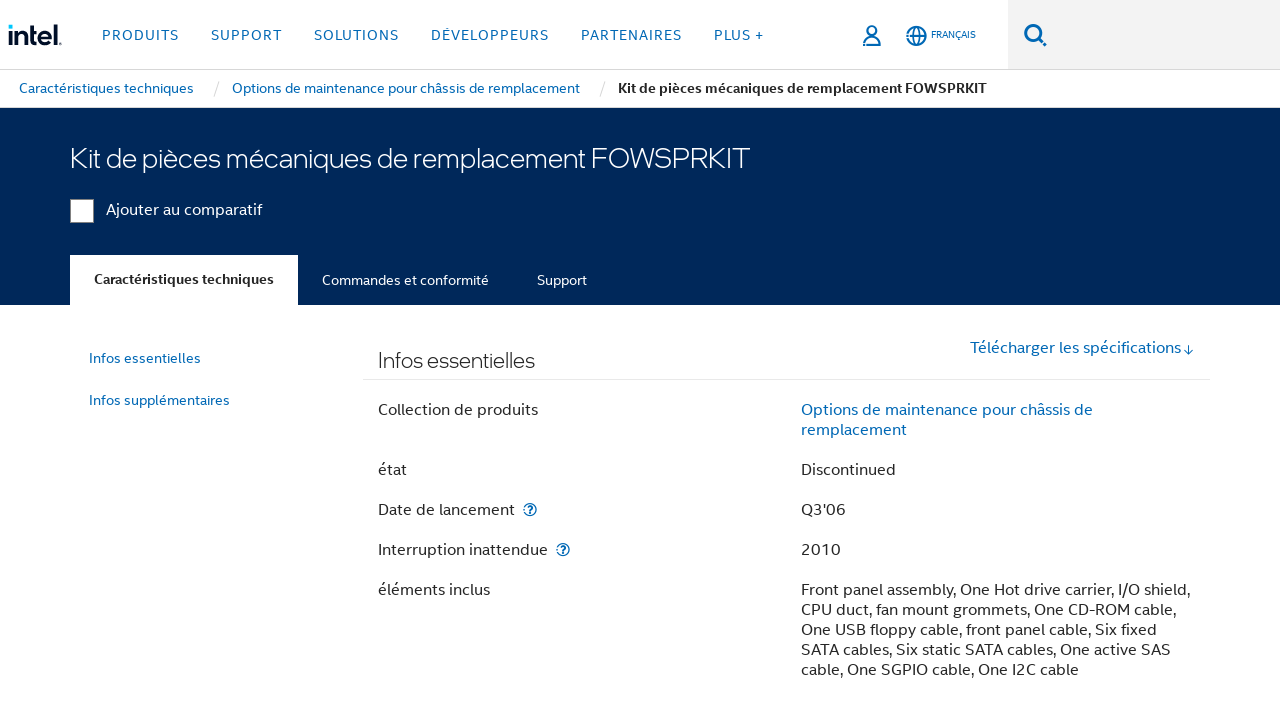

--- FILE ---
content_type: application/javascript;charset=utf-8
request_url: https://www.intel.fr/etc.clientlibs/settings/wcm/designs/ver/260110/intel/externallibs/modernizr.min.js
body_size: 8757
content:
/*
 modernizr v3.13.0
 Build https://modernizr.com/download?[base64]

 Copyright (c)
  Faruk Ates
  Paul Irish
  Alex Sexton
  Ryan Seddon
  Patrick Kettner
  Stu Cox
  Richard Herrera
  Veeck

 MIT License
 {
      "name": "Application Cache",
      "property": "applicationcache",
      "caniuse": "offline-apps",
      "tags": ["storage", "offline"],
      "notes": [{
        "name": "MDN Docs",
        "href": "https://developer.mozilla.org/en/docs/HTML/Using_the_application_cache"
      }],
      "polyfills": ["html5gears"]
    }
    ! {
      "name": "HTML5 Audio Element",
      "property": "audio",
      "caniuse": "audio",
      "tags": ["html5", "audio", "media"],
      "notes": [{
        "name": "MDN Docs",
        "href": "https://developer.mozilla.org/En/Media_formats_supported_by_the_audio_and_video_elements"
      }]
    }
    ! {
      "name": "Canvas",
      "property": "canvas",
      "caniuse": "canvas",
      "tags": ["canvas", "graphics"],
      "polyfills": ["flashcanvas", "excanvas", "slcanvas", "fxcanvas"]
    }
    ! {
      "name": "Canvas text",
      "property": "canvastext",
      "caniuse": "canvas-text",
      "tags": ["canvas", "graphics"],
      "polyfills": ["canvastext"]
    }
    ! {
      "name": "Force Touch Events",
      "property": "forcetouch",
      "authors": ["Kraig Walker"],
      "notes": [{
        "name": "Responding to Force Touch Events from JavaScript",
        "href": "https://developer.apple.com/library/archive/documentation/AppleApplications/Conceptual/SafariJSProgTopics/RespondingtoForceTouchEventsfromJavaScript.html"
      }]
    }
    ! {
      "name": "Geolocation API",
      "property": "geolocation",
      "caniuse": "geolocation",
      "tags": ["media"],
      "notes": [{
        "name": "MDN Docs",
        "href": "https://developer.mozilla.org/en-US/docs/WebAPI/Using_geolocation"
      }],
      "polyfills": [
        "joshuabell-polyfill",
        "webshims",
        "geo-location-javascript",
        "geolocation-api-polyfill"
      ]
    }
    ! {
      "name": "Hashchange event",
      "property": "hashchange",
      "caniuse": "hashchange",
      "tags": ["history"],
      "notes": [{
        "name": "MDN Docs",
        "href": "https://developer.mozilla.org/en-US/docs/Web/API/WindowEventHandlers/onhashchange"
      }],
      "polyfills": [
        "jquery-hashchange",
        "moo-historymanager",
        "jquery-ajaxy",
        "hasher",
        "shistory"
      ]
    }
    ! {
      "name": "History API",
      "property": "history",
      "caniuse": "history",
      "tags": ["history"],
      "authors": ["Hay Kranen", "Alexander Farkas"],
      "notes": [{
        "name": "W3C Spec",
        "href": "https://www.w3.org/TR/html51/browsers.html#the-history-interface"
      }, {
        "name": "MDN Docs",
        "href": "https://developer.mozilla.org/en-US/docs/Web/API/window.history"
      }],
      "polyfills": ["historyjs", "html5historyapi"]
    }
    ! {
      "name": "IndexedDB",
      "property": "indexeddb",
      "caniuse": "indexeddb",
      "tags": ["storage"],
      "polyfills": ["indexeddb"],
      "async": true
    }
    ! {
      "name": "postMessage",
      "property": "postmessage",
      "caniuse": "x-doc-messaging",
      "notes": [{
        "name": "W3C Spec",
        "href": "https://www.w3.org/TR/webmessaging/#crossDocumentMessages"
      }],
      "polyfills": ["easyxdm", "postmessage-jquery"],
      "knownBugs": ["structuredclones - Android 2&3 can not send a structured clone of dates, filelists or regexps"],
      "warnings": ["Some old WebKit versions have bugs. Stick with object, array, number and pixeldata to be safe."]
    }
    ! {
      "name": "SVG",
      "property": "svg",
      "caniuse": "svg",
      "tags": ["svg"],
      "authors": ["Erik Dahlstrom"],
      "polyfills": [
        "svgweb",
        "raphael",
        "amplesdk",
        "canvg",
        "svg-boilerplate",
        "sie",
        "dojogfx",
        "fabricjs"
      ]
    }
    ! {
      "name": "Touch Events",
      "property": "touchevents",
      "caniuse": "touch",
      "tags": ["media", "attribute"],
      "notes": [{
        "name": "Touch Events spec",
        "href": "https://www.w3.org/TR/2013/WD-touch-events-20130124/"
      }],
      "warnings": [
        "** DEPRECATED see https://github.com/Modernizr/Modernizr/pull/2432 **",
        "Indicates if the browser supports the Touch Events spec, and does not necessarily reflect a touchscreen device"
      ],
      "knownBugs": [
        "False-positive on some configurations of Nokia N900",
        "False-positive on some BlackBerry 6.0 builds – https://github.com/Modernizr/Modernizr/issues/372#issuecomment-3112695"
      ]
    }
    ! {
      "name": "HTML5 Video",
      "property": "video",
      "caniuse": "video",
      "tags": ["html5", "video", "media"],
      "knownBugs": ["Without QuickTime, `Modernizr.video.h264` will be `undefined`; https://github.com/Modernizr/Modernizr/issues/546"],
      "polyfills": [
        "html5media",
        "mediaelementjs",
        "sublimevideo",
        "videojs",
        "leanbackplayer",
        "videoforeverybody"
      ]
    }
    ! {
      "name": "WebGL",
      "property": "webgl",
      "caniuse": "webgl",
      "tags": ["webgl", "graphics"],
      "polyfills": ["jebgl", "cwebgl", "iewebgl"]
    }
    ! {
      "name": "WebSockets Support",
      "property": "websockets",
      "authors": ["Phread (@fearphage)", "Mike Sherov (@mikesherov)", "Burak Yigit Kaya (@BYK)"],
      "caniuse": "websockets",
      "tags": ["html5"],
      "warnings": [
        "This test will reject any old version of WebSockets even if it is not prefixed such as in Safari 5.1"
      ],
      "notes": [{
        "name": "CLOSING State and Spec",
        "href": "https://www.w3.org/TR/websockets/#the-websocket-interface"
      }],
      "polyfills": [
        "sockjs",
        "socketio",
        "kaazing-websocket-gateway",
        "websocketjs",
        "atmosphere",
        "graceful-websocket",
        "portal",
        "datachannel"
      ]
    }
    ! {
      "name": "CSS Animations",
      "property": "cssanimations",
      "caniuse": "css-animation",
      "polyfills": ["transformie", "csssandpaper"],
      "tags": ["css"],
      "warnings": ["Android < 4 will pass this test, but can only animate a single property at a time"],
      "notes": [{
        "name": "Article: 'Dispelling the Android CSS animation myths'",
        "href": "https://web.archive.org/web/20180602074607/https://daneden.me/2011/12/14/putting-up-with-androids-bullshit/"
      }]
    }
    ! {
      "name": "Background Size",
      "property": "backgroundsize",
      "tags": ["css"],
      "knownBugs": ["This will false positive in Opera Mini - https://github.com/Modernizr/Modernizr/issues/396"],
      "notes": [{
        "name": "Related Issue",
        "href": "https://github.com/Modernizr/Modernizr/issues/396"
      }]
    }
    ! {
      "name": "Border Image",
      "property": "borderimage",
      "caniuse": "border-image",
      "polyfills": ["css3pie"],
      "knownBugs": ["Android < 2.0 is true, but has a broken implementation"],
      "tags": ["css"]
    }
    ! {
      "name": "Border Radius",
      "property": "borderradius",
      "caniuse": "border-radius",
      "polyfills": ["css3pie"],
      "tags": ["css"],
      "notes": [{
        "name": "Comprehensive Compat Chart",
        "href": "https://muddledramblings.com/table-of-css3-border-radius-compliance"
      }]
    }
    ! {
      "name": "Box Shadow",
      "property": "boxshadow",
      "caniuse": "css-boxshadow",
      "tags": ["css"],
      "knownBugs": [
        "WebOS false positives on this test.",
        "The Kindle Silk browser false positives"
      ]
    }
    ! {
      "name": "CSS Columns",
      "property": "csscolumns",
      "caniuse": "multicolumn",
      "polyfills": ["css3multicolumnjs"],
      "tags": ["css"]
    }
    ! {
      "name": "Flexbox",
      "property": "flexbox",
      "caniuse": "flexbox",
      "tags": ["css"],
      "notes": [{
        "name": "The _new_ flexbox",
        "href": "https://www.w3.org/TR/css-flexbox-1/"
      }],
      "warnings": [
        "A `true` result for this detect does not imply that the `flex-wrap` property is supported; see the `flexwrap` detect."
      ]
    }
    ! {
      "name": "Flexbox (legacy)",
      "property": "flexboxlegacy",
      "tags": ["css"],
      "polyfills": ["flexie"],
      "notes": [{
        "name": "The _old_ flexbox",
        "href": "https://www.w3.org/TR/2009/WD-css3-flexbox-20090723/"
      }]
    }
    ! {
      "name": "@font-face",
      "property": "fontface",
      "authors": ["Diego Perini", "Mat Marquis"],
      "tags": ["css"],
      "knownBugs": [
        "False Positive: WebOS https://github.com/Modernizr/Modernizr/issues/342",
        "False Positive: WP7 https://github.com/Modernizr/Modernizr/issues/538"
      ],
      "notes": [{
        "name": "@font-face detection routine by Diego Perini",
        "href": "http://javascript.nwbox.com/CSSSupport/"
      }, {
        "name": "Filament Group @font-face compatibility research",
        "href": "https://docs.google.com/presentation/d/1n4NyG4uPRjAA8zn_pSQ_Ket0RhcWC6QlZ6LMjKeECo0/edit#slide=id.p"
      }, {
        "name": "Filament Grunticon/@font-face device testing results",
        "href": "https://docs.google.com/spreadsheet/ccc?key=0Ag5_yGvxpINRdHFYeUJPNnZMWUZKR2ItMEpRTXZPdUE#gid=0"
      }, {
        "name": "CSS fonts on Android",
        "href": "https://stackoverflow.com/questions/3200069/css-fonts-on-android"
      }, {
        "name": "@font-face and Android",
        "href": "http://archivist.incutio.com/viewlist/css-discuss/115960"
      }]
    }
    ! {
      "name": "CSS Generated Content",
      "property": "generatedcontent",
      "tags": ["css"],
      "warnings": ["Android won't return correct height for anything below 7px #738"],
      "notes": [{
        "name": "W3C Spec",
        "href": "https://www.w3.org/TR/css3-selectors/#gen-content"
      }, {
        "name": "MDN Docs on :before",
        "href": "https://developer.mozilla.org/en-US/docs/Web/CSS/::before"
      }, {
        "name": "MDN Docs on :after",
        "href": "https://developer.mozilla.org/en-US/docs/Web/CSS/::after"
      }]
    }
    ! {
      "name": "CSS Gradients",
      "caniuse": "css-gradients",
      "property": "cssgradients",
      "tags": ["css"],
      "knownBugs": ["False-positives on webOS (https://github.com/Modernizr/Modernizr/issues/202)"],
      "notes": [{
        "name": "Webkit Gradient Syntax",
        "href": "https://webkit.org/blog/175/introducing-css-gradients/"
      }, {
        "name": "Linear Gradient Syntax",
        "href": "https://developer.mozilla.org/en-US/docs/Web/CSS/linear-gradient"
      }, {
        "name": "W3C Spec",
        "href": "https://drafts.csswg.org/css-images-3/#gradients"
      }]
    }
    ! {
      "name": "CSS HSLA Colors",
      "caniuse": "css3-colors",
      "property": "hsla",
      "tags": ["css"]
    }
    ! {
      "name": "CSS Multiple Backgrounds",
      "caniuse": "multibackgrounds",
      "property": "multiplebgs",
      "tags": ["css"]
    }
    ! {
      "name": "CSS Opacity",
      "caniuse": "css-opacity",
      "property": "opacity",
      "tags": ["css"]
    }
    ! {
      "name": "CSS Reflections",
      "caniuse": "css-reflections",
      "property": "cssreflections",
      "tags": ["css"]
    }
    ! {
      "name": "CSS rgba",
      "caniuse": "css3-colors",
      "property": "rgba",
      "tags": ["css"],
      "notes": [{
        "name": "CSSTricks Tutorial",
        "href": "https://css-tricks.com/rgba-browser-support/"
      }]
    }
    ! {
      "name": "CSS textshadow",
      "property": "textshadow",
      "caniuse": "css-textshadow",
      "tags": ["css"],
      "knownBugs": ["FF3.0 will false positive on this test"]
    }
    ! {
      "name": "CSS Transforms",
      "property": "csstransforms",
      "caniuse": "transforms2d",
      "tags": ["css"]
    }
    ! {
      "name": "CSS Supports",
      "property": "supports",
      "caniuse": "css-featurequeries",
      "tags": ["css"],
      "builderAliases": ["css_supports"],
      "notes": [{
        "name": "W3C Spec (The @supports rule)",
        "href": "https://dev.w3.org/csswg/css3-conditional/#at-supports"
      }, {
        "name": "Related Github Issue",
        "href": "https://github.com/Modernizr/Modernizr/issues/648"
      }, {
        "name": "W3C Spec (The CSSSupportsRule interface)",
        "href": "https://dev.w3.org/csswg/css3-conditional/#the-csssupportsrule-interface"
      }]
    }
    ! {
      "name": "CSS Transforms 3D",
      "property": "csstransforms3d",
      "caniuse": "transforms3d",
      "tags": ["css"],
      "warnings": [
        "Chrome may occasionally fail this test on some systems; more info: https://bugs.chromium.org/p/chromium/issues/detail?id=129004"
      ]
    }
    ! {
      "name": "CSS Transitions",
      "property": "csstransitions",
      "caniuse": "css-transitions",
      "tags": ["css"]
    }
    ! {
      "name": "Local Storage",
      "property": "localstorage",
      "caniuse": "namevalue-storage",
      "tags": ["storage"],
      "polyfills": [
        "joshuabell-polyfill",
        "cupcake",
        "storagepolyfill",
        "amplifyjs",
        "yui-cacheoffline"
      ]
    }
    ! {
      "name": "Session Storage",
      "property": "sessionstorage",
      "tags": ["storage"],
      "polyfills": ["joshuabell-polyfill", "cupcake", "sessionstorage"]
    }
    ! {
      "name": "Web SQL Database",
      "property": "websqldatabase",
      "caniuse": "sql-storage",
      "tags": ["storage"]
    }
    ! {
      "name": "SVG clip paths",
      "property": "svgclippaths",
      "tags": ["svg"],
      "notes": [{
        "name": "Demo",
        "href": "http://srufaculty.sru.edu/david.dailey/svg/newstuff/clipPath4.svg"
      }]
    }
    ! {
      "name": "Inline SVG",
      "property": "inlinesvg",
      "caniuse": "svg-html5",
      "tags": ["svg"],
      "notes": [{
        "name": "Test page",
        "href": "https://paulirish.com/demo/inline-svg"
      }, {
        "name": "Test page and results",
        "href": "https://codepen.io/eltonmesquita/full/GgXbvo/"
      }],
      "polyfills": ["inline-svg-polyfill"],
      "knownBugs": ["False negative on some Chromia browsers."]
    }
    ! {
      "name": "SVG SMIL animation",
      "property": "smil",
      "caniuse": "svg-smil",
      "tags": ["svg"],
      "notes": [{
      "name": "W3C Spec",
      "href": "https://www.w3.org/AudioVideo/"
      }]
    }
    ! {
      "name": "Web Workers",
      "property": "webworkers",
      "caniuse": "webworkers",
      "tags": ["performance", "workers"],
      "notes": [{
        "name": "W3C Spec",
        "href": "https://www.w3.org/TR/workers/"
      }, {
        "name": "HTML5 Rocks Tutorial",
        "href": "https://www.html5rocks.com/en/tutorials/workers/basics/"
      }, {
        "name": "MDN Docs",
        "href": "https://developer.mozilla.org/en-US/docs/Web/API/Web_Workers_API/Using_web_workers"
      }],
      "polyfills": ["fakeworker", "html5shims"]
    }
    !*/
(function(V,h,l,v){function p(a,b){return typeof a===b}function F(a){var b=u.className,c=d._config.classPrefix||"";B&&(b=b.baseVal);d._config.enableJSClass&&(b=b.replace(new RegExp("(^|\\s)"+c+"no-js(\\s|$)"),"$1"+c+"js$2"));d._config.enableClasses&&(0<a.length&&(b+=" "+c+a.join(" "+c)),B?u.className.baseVal=b:u.className=b)}function m(){return"function"!==typeof l.createElement?l.createElement(arguments[0]):B?l.createElementNS.call(l,"http://www.w3.org/2000/svg",arguments[0]):l.createElement.apply(l,
arguments)}function D(a,b,c,e){var f=m("div");var g=l.body;g||(g=m(B?"svg":"body"),g.fake=!0);if(parseInt(c,10))for(;c--;){var w=m("div");w.id=e?e[c]:"modernizr"+(c+1);f.appendChild(w)}c=m("style");c.type="text/css";c.id="smodernizr";(g.fake?g:f).appendChild(c);g.appendChild(f);c.styleSheet?c.styleSheet.cssText=a:c.appendChild(l.createTextNode(a));f.id="modernizr";if(g.fake){g.style.background="";g.style.overflow="hidden";var q=u.style.overflow;u.style.overflow="hidden";u.appendChild(g)}a=b(f,a);
g.fake&&g.parentNode?(g.parentNode.removeChild(g),u.style.overflow=q,u.offsetHeight):f.parentNode.removeChild(f);return!!a}function G(a){return a.replace(/([A-Z])/g,function(b,c){return"-"+c.toLowerCase()}).replace(/^ms-/,"-ms-")}function H(a,b,c){"getComputedStyle"in h?(a=getComputedStyle.call(h,a,b),b=h.console,null!==a?c&&(a=a.getPropertyValue(c)):b&&b[b.error?"error":"log"].call(b,"getComputedStyle returning null, its possible modernizr test results are inaccurate")):a=!b&&a.currentStyle&&a.currentStyle[c];
return a}function W(a,b){var c=a.length;if("CSS"in h&&"supports"in h.CSS){for(;c--;)if(h.CSS.supports(G(a[c]),b))return!0;return!1}if("CSSSupportsRule"in h){for(var e=[];c--;)e.push("("+G(a[c])+":"+b+")");e=e.join(" or ");return D("@supports ("+e+") { #modernizr { position: absolute; } }",function(f){return"absolute"===H(f,null,"position")})}return v}function I(a){return a.replace(/([a-z])-([a-z])/g,function(b,c,e){return c+e.toUpperCase()}).replace(/^-/,"")}function J(a,b,c,e){function f(){w&&(delete r.style,
delete r.modElem)}e=p(e,"undefined")?!1:e;if(!p(c,"undefined")){var g=W(a,c);if(!p(g,"undefined"))return g}for(g=["modernizr","tspan","samp"];!r.style&&g.length;){var w=!0;r.modElem=m(g.shift());r.style=r.modElem.style}var q=a.length;for(g=0;g<q;g++){var x=a[g];var X=r.style[x];~(""+x).indexOf("-")&&(x=I(x));if(r.style[x]!==v){if(e||p(c,"undefined"))return f(),"pfx"===b?x:!0;try{r.style[x]=c}catch(Z){}if(r.style[x]!==X)return f(),"pfx"===b?x:!0}}f();return!1}function Y(a,b){return function(){return a.apply(b,
arguments)}}function C(a,b,c,e,f){var g=a.charAt(0).toUpperCase()+a.slice(1),w=(a+" "+K.join(g+" ")+g).split(" ");if(p(b,"string")||p(b,"undefined"))return J(w,b,e,f);w=(a+" "+L.join(g+" ")+g).split(" ");a:{a=w;for(var q in a)if(a[q]in b){if(!1===c){b=a[q];break a}q=b[a[q]];if(p(q,"function")){b=Y(q,c||b);break a}b=q;break a}b=!1}return b}function y(a,b){if("object"===typeof a)for(var c in a)M(a,c)&&y(c,a[c]);else{a=a.toLowerCase();c=a.split(".");var e=d[c[0]];2===c.length&&(e=e[c[1]]);if("undefined"!==
typeof e)return d;b="function"===typeof b?b():b;1===c.length?d[c[0]]=b:(!d[c[0]]||d[c[0]]instanceof Boolean||(d[c[0]]=new Boolean(d[c[0]])),d[c[0]][c[1]]=b);F([(b&&!1!==b?"":"no-")+c.join("-")]);d._trigger(a,b)}return d}function N(a,b){a=a.deleteDatabase(b);a.onsuccess=function(){y("indexeddb.deletedatabase",!0)};a.onerror=function(){y("indexeddb.deletedatabase",!1)}}function n(a,b,c){return C(a,v,v,b,c)}var A=[],k={_version:"3.13.0",_config:{classPrefix:"",enableClasses:!0,enableJSClass:!0,usePrefixes:!0},
_q:[],on:function(a,b){var c=this;setTimeout(function(){b(c[a])},0)},addTest:function(a,b,c){A.push({name:a,fn:b,options:c})},addAsyncTest:function(a){A.push({name:null,fn:a})}},d=function(){};d.prototype=k;d=new d;var O=[],u=l.documentElement,B="svg"===u.nodeName.toLowerCase();d.addTest("applicationcache","applicationCache"in h);(function(){var a=m("audio");d.addTest("audio",function(){var b=!1;try{(b=!!a.canPlayType)&&(b=new Boolean(b))}catch(c){}return b});try{a.canPlayType&&(d.addTest("audio.ogg",
a.canPlayType('audio/ogg; codecs\x3d"vorbis"').replace(/^no$/,"")),d.addTest("audio.mp3",a.canPlayType('audio/mpeg; codecs\x3d"mp3"').replace(/^no$/,"")),d.addTest("audio.opus",a.canPlayType('audio/ogg; codecs\x3d"opus"')||a.canPlayType('audio/webm; codecs\x3d"opus"').replace(/^no$/,"")),d.addTest("audio.wav",a.canPlayType('audio/wav; codecs\x3d"1"').replace(/^no$/,"")),d.addTest("audio.m4a",(a.canPlayType("audio/x-m4a;")||a.canPlayType("audio/aac;")).replace(/^no$/,"")))}catch(b){}})();d.addTest("canvas",
function(){var a=m("canvas");return!(!a.getContext||!a.getContext("2d"))});d.addTest("canvastext",function(){return!1===d.canvas?!1:"function"===typeof m("canvas").getContext("2d").fillText});var E=function(){var a=!("onblur"in u);return function(b,c){if(!b)return!1;c&&"string"!==typeof c||(c=m(c||"div"));b="on"+b;var e=b in c;!e&&a&&(c.setAttribute||(c=m("div")),c.setAttribute(b,""),e="function"===typeof c[b],c[b]!==v&&(c[b]=v),c.removeAttribute(b));return e}}();k.hasEvent=E;var K=k._config.usePrefixes?
["Moz","O","ms","Webkit"]:[];k._cssomPrefixes=K;var P={elem:m("modernizr")};d._q.push(function(){delete P.elem});var r={style:P.elem.style};d._q.unshift(function(){delete r.style});var L=k._config.usePrefixes?["moz","o","ms","webkit"]:[];k._domPrefixes=L;k.testAllProps=C;var Q=function(a){var b=z.length,c=h.CSSRule;if("undefined"===typeof c)return v;if(!a)return!1;a=a.replace(/^@/,"");var e=a.replace(/-/g,"_").toUpperCase()+"_RULE";if(e in c)return"@"+a;for(var f=0;f<b;f++){var g=z[f];if(g.toUpperCase()+
"_"+e in c)return"@-"+g.toLowerCase()+"-"+a}return!1};k.atRule=Q;var R=k.prefixed=function(a,b,c){if(0===a.indexOf("@"))return Q(a);-1!==a.indexOf("-")&&(a=I(a));return b?C(a,b,c):C(a,"pfx")};d.addTest("forcetouch",function(){return E(R("mouseforcewillbegin",h,!1),h)?MouseEvent.WEBKIT_FORCE_AT_MOUSE_DOWN&&MouseEvent.WEBKIT_FORCE_AT_FORCE_MOUSE_DOWN:!1});d.addTest("geolocation","geolocation"in navigator);d.addTest("hashchange",function(){return!1===E("hashchange",h)?!1:l.documentMode===v||7<l.documentMode});
d.addTest("history",function(){var a=navigator.userAgent;return a&&(-1===a.indexOf("Android 2.")&&-1===a.indexOf("Android 4.0")||-1===a.indexOf("Mobile Safari")||-1!==a.indexOf("Chrome")||-1!==a.indexOf("Windows Phone")||"file:"===location.protocol)?h.history&&"pushState"in h.history:!1});var M;(function(){var a={}.hasOwnProperty;M=p(a,"undefined")||p(a.call,"undefined")?function(b,c){return c in b&&p(b.constructor.prototype[c],"undefined")}:function(b,c){return a.call(b,c)}})();k._l={};k.on=function(a,
b){this._l[a]||(this._l[a]=[]);this._l[a].push(b);d.hasOwnProperty(a)&&setTimeout(function(){d._trigger(a,d[a])},0)};k._trigger=function(a,b){if(this._l[a]){var c=this._l[a];setTimeout(function(){var e;for(e=0;e<c.length;e++){var f=c[e];f(b)}},0);delete this._l[a]}};d._q.push(function(){k.addTest=y});d.addAsyncTest(function(){try{var a=R("indexedDB",h)}catch(e){}if(a){var b="modernizr-"+Math.random();try{var c=a.open(b)}catch(e){y("indexeddb",!1);return}c.onerror=function(e){!c.error||"InvalidStateError"!==
c.error.name&&"UnknownError"!==c.error.name?(y("indexeddb",!0),N(a,b)):(y("indexeddb",!1),e.preventDefault())};c.onsuccess=function(){y("indexeddb",!0);N(a,b)}}else y("indexeddb",!1)});var S=!0;try{h.postMessage({toString:function(){S=!1}},"*")}catch(a){}d.addTest("postmessage",new Boolean("postMessage"in h));d.addTest("postmessage.structuredclones",S);d.addTest("svg",!!l.createElementNS&&!!l.createElementNS("http://www.w3.org/2000/svg","svg").createSVGRect);var z=k._config.usePrefixes?" -webkit- -moz- -o- -ms- ".split(" "):
["",""];k._prefixes=z;var T=function(){var a=h.matchMedia||h.msMatchMedia;return a?function(b){return(b=a(b))&&b.matches||!1}:function(b){var c=!1;D("@media "+b+" { #modernizr { position: absolute; } }",function(e){c="absolute"===H(e,null,"position")});return c}}();k.mq=T;d.addTest("touchevents",function(){if("ontouchstart"in h||h.TouchEvent||h.DocumentTouch&&l instanceof DocumentTouch)return!0;var a=["(",z.join("touch-enabled),("),"heartz)"].join("");return T(a)});(function(){var a=m("video");d.addTest("video",
function(){var b=!1;try{(b=!!a.canPlayType)&&(b=new Boolean(b))}catch(c){}return b});try{a.canPlayType&&(d.addTest("video.ogg",a.canPlayType('video/ogg; codecs\x3d"theora"').replace(/^no$/,"")),d.addTest("video.h264",a.canPlayType('video/mp4; codecs\x3d"avc1.42E01E"').replace(/^no$/,"")),d.addTest("video.h265",a.canPlayType('video/mp4; codecs\x3d"hev1"').replace(/^no$/,"")),d.addTest("video.webm",a.canPlayType('video/webm; codecs\x3d"vp8, vorbis"').replace(/^no$/,"")),d.addTest("video.vp9",a.canPlayType('video/webm; codecs\x3d"vp9"').replace(/^no$/,
"")),d.addTest("video.hls",a.canPlayType('application/x-mpegURL; codecs\x3d"avc1.42E01E"').replace(/^no$/,"")),d.addTest("video.av1",a.canPlayType('video/mp4; codecs\x3d"av01"').replace(/^no$/,"")))}catch(b){}})();d.addTest("webgl",function(){return"WebGLRenderingContext"in h});var t=!1;try{t="WebSocket"in h&&2===h.WebSocket.CLOSING}catch(a){}d.addTest("websockets",t);k.testAllProps=n;d.addTest("cssanimations",n("animationName","a",!0));d.addTest("backgroundsize",n("backgroundSize","100%",!0));d.addTest("borderimage",
n("borderImage","url() 1",!0));d.addTest("borderradius",n("borderRadius","0px",!0));d.addTest("boxshadow",n("boxShadow","1px 1px",!0));(function(){d.addTest("csscolumns",function(){var f=!1,g=n("columnCount");try{(f=!!g)&&(f=new Boolean(f))}catch(w){}return f});for(var a="Width Span Fill Gap Rule RuleColor RuleStyle RuleWidth BreakBefore BreakAfter BreakInside".split(" "),b,c,e=0;e<a.length;e++){b=a[e].toLowerCase();c=n("column"+a[e]);if("breakbefore"===b||"breakafter"===b||"breakinside"===b)c=c||
n(a[e]);d.addTest("csscolumns."+b,c)}})();d.addTest("flexbox",n("flexBasis","1px",!0));d.addTest("flexboxlegacy",n("boxDirection","reverse",!0));t=k.testStyles=D;(function(){var a=navigator.userAgent,b=a.match(/w(eb)?osbrowser/gi);a=a.match(/windows phone/gi)&&a.match(/iemobile\/([0-9])+/gi)&&9<=parseFloat(RegExp.$1);return b||a})()?d.addTest("fontface",!1):t('@font-face {font-family:"font";src:url("https://")}',function(a,b){a=l.getElementById("smodernizr");a=(a=a.sheet||a.styleSheet)?a.cssRules&&
a.cssRules[0]?a.cssRules[0].cssText:a.cssText||"":"";b=/src/i.test(a)&&0===a.indexOf(b.split(" ")[0]);d.addTest("fontface",b)});t('#modernizr{font:0/0 a}#modernizr:after{content:":)";visibility:hidden;font:7px/1 a}',function(a){d.addTest("generatedcontent",6<=a.offsetHeight)});d.addTest("cssgradients",function(){for(var a="",b,c=0,e=z.length-1;c<e;c++)b=0===c?"to ":"",a+="background-image:"+z[c]+"linear-gradient("+b+"left top, #9f9, white);";d._config.usePrefixes&&(a+="background-image:-webkit-gradient(linear,left top,right bottom,from(#9f9),to(white));");
b=m("a").style;b.cssText=a;return-1<(""+b.backgroundImage).indexOf("gradient")});d.addTest("hsla",function(){var a=m("a").style;a.cssText="background-color:hsla(120,40%,100%,.5)";return!!~(""+a.backgroundColor).indexOf("rgba")||!!~(""+a.backgroundColor).indexOf("hsla")});d.addTest("multiplebgs",function(){var a=m("a").style;a.cssText="background:url(https://),url(https://),red url(https://)";return/(url\s*\(.*?){3}/.test(a.background)});d.addTest("opacity",function(){var a=m("a").style;a.cssText=
z.join("opacity:.55;");return/^0.55$/.test(a.opacity)});d.addTest("cssreflections",n("boxReflect","above",!0));d.addTest("rgba",function(){var a=m("a").style;a.cssText="background-color:rgba(150,255,150,.5)";return-1<(""+a.backgroundColor).indexOf("rgba")});t=k.testProp=function(a,b,c){return J([a],v,b,c)};d.addTest("textshadow",t("textShadow","1px 1px"));d.addTest("csstransforms",function(){return-1===navigator.userAgent.indexOf("Android 2.")&&n("transform","scale(1)",!0)});d.addTest("supports",
"CSS"in h&&"supports"in h.CSS||"supportsCSS"in h);d.addTest("csstransforms3d",function(){return!!n("perspective","1px",!0)});d.addTest("csstransitions",n("transition","all",!0));d.addTest("localstorage",function(){try{return localStorage.setItem("modernizr","modernizr"),localStorage.removeItem("modernizr"),!0}catch(a){return!1}});d.addTest("sessionstorage",function(){try{return sessionStorage.setItem("modernizr","modernizr"),sessionStorage.removeItem("modernizr"),!0}catch(a){return!1}});d.addTest("websqldatabase",
"openDatabase"in h);var U={}.toString;d.addTest("svgclippaths",function(){return!!l.createElementNS&&/SVGClipPath/.test(U.call(l.createElementNS("http://www.w3.org/2000/svg","clipPath")))});d.addTest("inlinesvg",function(){var a=m("div");a.innerHTML="\x3csvg/\x3e";return"http://www.w3.org/2000/svg"===("undefined"!==typeof SVGRect&&a.firstChild&&a.firstChild.namespaceURI)});d.addTest("smil",function(){return!!l.createElementNS&&/SVGAnimate/.test(U.call(l.createElementNS("http://www.w3.org/2000/svg",
"animate")))});d.addTest("webworkers","Worker"in h);(function(){var a,b;for(b in A)if(A.hasOwnProperty(b)){var c=[];var e=A[b];if(e.name&&(c.push(e.name.toLowerCase()),e.options&&e.options.aliases&&e.options.aliases.length))for(a=0;a<e.options.aliases.length;a++)c.push(e.options.aliases[a].toLowerCase());e=p(e.fn,"function")?e.fn():e.fn;for(a=0;a<c.length;a++){var f=c[a];f=f.split(".");1===f.length?d[f[0]]=e:(d[f[0]]&&(!d[f[0]]||d[f[0]]instanceof Boolean)||(d[f[0]]=new Boolean(d[f[0]])),d[f[0]][f[1]]=
e);O.push((e?"":"no-")+f.join("-"))}}})();F(O);delete k.addTest;delete k.addAsyncTest;for(t=0;t<d._q.length;t++)d._q[t]();V.Modernizr=d})(window,window,document);